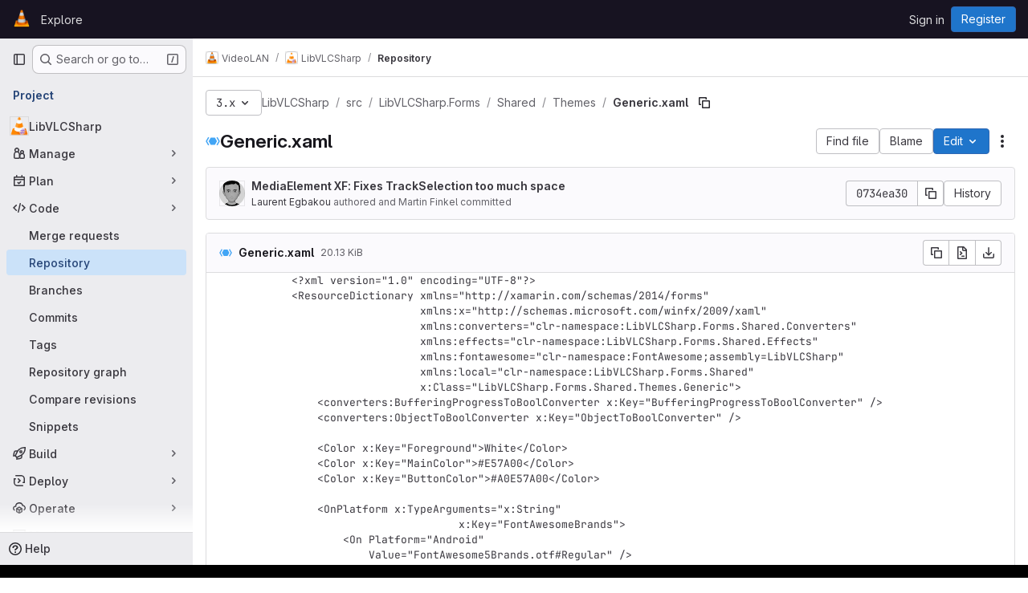

--- FILE ---
content_type: application/javascript
request_url: https://code.videolan.org/assets/webpack/85c5b90e.1c6d8640.chunk.js
body_size: 3449
content:
(this.webpackJsonp=this.webpackJsonp||[]).push([["85c5b90e"],{"E/jO":function(e,t,n){"use strict";n.d(t,"b",(function(){return d})),n.d(t,"c",(function(){return u})),n.d(t,"a",(function(){return g}));n("Tznw"),n("IYH6"),n("6yen"),n("OeRx"),n("l/dT"),n("RqS2"),n("Zy7a"),n("cjZU"),n("OAhk"),n("X42P"),n("mHhP"),n("fn0I"),n("UB/6"),n("imhG"),n("kidC"),n("F/X0"),n("ZzK0"),n("z6RN"),n("BzOf"),n("B++/"),n("47t/");var a=n("G3fq"),i=n.n(a),l=n("D+x4");const r=function({nodeType:e}){return 3===e},s=function(e,t){const n=document.createElement("span");return n.innerText=e,n.classList=t||"",n},o=function(e,t,n){const a=s(),o=function(e){return e.replace(/ /g,s(" ").outerHTML).replace(/\t/g,s("\t").outerHTML)}(i()(e));return a.innerHTML=Object(l.b)(o),a.childNodes.forEach((function(a){return function(e,t,n,a){if(r(e)&&(i=e.textContent,l=t,(o=i)&&!/^\s*$/.test(o)&&i.trim()===l.trim())){const i=s(t.trim(),n);Object.assign(i.dataset,a),e.replaceWith(i)}var i,l,o}(a,e,t,n)})),a.childNodes},h=new Map,c=new WeakSet,d=function(){return h.get("current")},u=function(e){return h.set("current",e)},g=function({path:e,d:t,wrapTextNodes:n}){const a=t.start_line+1,i=document.querySelector(`[data-path="${e}"]`).querySelectorAll(`.blob-content #LC${a}, .line_content:not(.old) #LC${a}`);null!=i&&i.length&&i.forEach((function(e){if(void 0===t.end_line)!function({d:e,line:t,wrapTextNodes:n}){let a=0;n&&(t.childNodes.forEach((function(e){e.replaceWith(...o(e.textContent,e.classList,e.dataset))})),c.add(t));const i=[...t.childNodes].find((function({textContent:t}){return a===e.start_char||(a+=t.length,!1)}));i&&!r(i)&&(i.dataset.charIndex=e.start_char,i.dataset.lineIndex=e.start_line,i.classList.add("cursor-pointer","code-navigation","js-code-navigation"),i.closest(".line").classList.add("code-navigation-line"))}({d:t,line:e,wrapTextNodes:n});else{const n=document.createTreeWalker(e,NodeFilter.SHOW_TEXT);let a=0,i=n.nextNode();for(;i&&!(t.start_char>=a&&t.end_char<=a+i.textContent.length);)a+=i.textContent.length,i=n.nextNode();if(i&&t.start_char!==t.end_char){const n=i.textContent,l=t.end_char-t.start_char,r=t.start_char-a,s=document.createElement("span");s.textContent=n.slice(r,r+l),s.dataset.charIndex=t.start_char,s.dataset.lineIndex=t.start_line,s.classList.add("gl-cursor-pointer","code-navigation","js-code-navigation"),i.replaceWith(n.slice(0,r),s,n.slice(r+l)),e.classList.add("code-navigation-line")}}}))}},klTQ:function(e,t,n){"use strict";n.r(t);var a=n("Tmea"),i=n.n(a),l=(n("RFHG"),n("z6RN"),n("xuo1"),n("v2fZ"),n("GuZl")),r=n("Mp8J"),s=n("ygVz");const o=[{selector:".file-line-blame",property:"blame"},{selector:".file-line-num",property:"link"}];var h=function(){const e=document.querySelector(".file-holder");if(!e)return;e.addEventListener("click",(function(e){o.forEach((function(t){e.target.matches(t.selector)&&s.b.event(void 0,"click_link",{label:"file_line_action",property:t.property})}))}))},c=n("0hIY"),d=n("TPPX"),u=(n("ZzK0"),n("BzOf"),n("yi8e")),g=n("gFTu"),p=n("C5t3"),b=n("E/jO"),m={name:"Chunk",components:{GlIntersectionObserver:g.a},directives:{SafeHtml:r.a},props:{isHighlighted:{type:Boolean,required:!0},rawContent:{type:String,required:!0},highlightedContent:{type:String,required:!0},totalLines:{type:Number,required:!1,default:0},startingFrom:{type:Number,required:!1,default:0},blamePath:{type:String,required:!0},blobPath:{type:String,required:!0}},data:()=>({number:void 0,hasAppeared:!1}),computed:{...Object(u.f)(["data","blobs"]),shouldHighlight(){return Boolean(this.highlightedContent)&&(this.hasAppeared||this.isHighlighted)},pageSearchString(){const e=Object(p.a)(this.number);return Object(p.b)(this.blamePath,e)},codeStyling(){var e;return{marginLeft:((null===(e=this.$refs.lineNumbers)||void 0===e?void 0:e.offsetWidth)||96)+"px"}}},watch:{shouldHighlight:{handler(e){var t,n=this;null!==(t=this.blobs)&&void 0!==t&&t.length&&e&&(this.data?this.addCodeNavigationClasses():this.codeNavigationDataWatcher=this.$watch("data",(function(){n.addCodeNavigationClasses(),n.codeNavigationDataWatcher()})))},immediate:!0}},methods:{handleChunkAppear(){this.hasAppeared=!0,this.$emit("appear")},calculateLineNumber(e){return this.startingFrom+e+1},async addCodeNavigationClasses(){var e=this;await this.$nextTick(),Object.keys(this.data[this.blobPath]).forEach((function(t){const n=Number(t.split(":")[0]);n>=e.startingFrom&&n<e.startingFrom+e.totalLines+1&&Object(b.a)({path:e.blobPath,d:e.data[e.blobPath][t]})}))}}},f=n("tBpV"),v=Object(f.a)(m,(function(){var e=this,t=e._self._c;return t("div",{staticClass:"gl-flex"},[e.shouldHighlight?t("div",{staticClass:"gl-absolute gl-flex gl-flex-col"},e._l(e.totalLines,(function(n,a){return t("div",{key:a,staticClass:"diff-line-num line-links line-numbers gl-border-r gl-z-3 gl-flex !gl-p-0",attrs:{"data-testid":"line-numbers"}},[t("a",{staticClass:"file-line-blame gl-select-none !gl-shadow-none",attrs:{"data-event-tracking":"click_chunk_blame_on_blob_page",href:`${e.blamePath}${e.pageSearchString}#L${e.calculateLineNumber(a)}`}}),e._v(" "),t("a",{staticClass:"file-line-num gl-select-none !gl-shadow-none",attrs:{id:"L"+e.calculateLineNumber(a),href:"#L"+e.calculateLineNumber(a),"data-line-number":e.calculateLineNumber(a)}},[e._v("\n        "+e._s(e.calculateLineNumber(a))+"\n      ")])])})),0):t("div",{ref:"lineNumbers",staticClass:"line-numbers gl-mr-3 !gl-p-0 gl-text-transparent"}),e._v(" "),t("gl-intersection-observer",{staticClass:"gl-w-full",on:{appear:e.handleChunkAppear}},[t("pre",{staticClass:"code highlight gl-m-0 gl-w-full !gl-overflow-visible !gl-border-none !gl-p-0 gl-leading-0"},[e.shouldHighlight?t("code",{directives:[{name:"safe-html",rawName:"v-safe-html",value:e.highlightedContent,expression:"highlightedContent"}],style:e.codeStyling,attrs:{"data-testid":"content"}}):e._m(0)])])],1)}),[function(){return(0,this._self._c)("code",{staticClass:"line !gl-whitespace-pre-wrap gl-ml-1",attrs:{"data-testid":"content"},domProps:{textContent:this._s(this.rawContent)}})}],!1,null,null,null).exports,C=n("L9Ro"),y=n("bds0"),w=n("s6YX"),_=n.n(w),x={name:"SourceViewer",components:{Chunk:v,Blame:C.a,CodeownersValidation:function(){return n.e("710d4070").then(n.bind(null,"VXh7"))}},directives:{SafeHtml:r.a},mixins:[s.b.mixin()],props:{blob:{type:Object,required:!0},chunks:{type:Array,required:!1,default:function(){return[]}},shouldPreloadBlame:{type:Boolean,required:!1,default:!1},showBlame:{type:Boolean,required:!1,default:!1},projectPath:{type:String,required:!0},currentRef:{type:String,required:!0}},data:()=>({lineHighlighter:new c.a,blameData:[],renderedChunks:[],isBlameLoading:!1}),computed:{blameInfo(){var e=this;return this.blameData.reduce((function(t,n,a){return Object(y.b)(e.blameData,a)&&t.push({...n,blameOffset:Object(y.a)(n.lineno,a)}),t}),[])},isCodeownersFile(){return this.blob.name===d.d}},watch:{shouldPreloadBlame:{handler(e){e&&this.requestBlameInfo(this.renderedChunks[0])}},showBlame:{handler(e){Object(y.c)(this.blameData,e),this.isBlameLoading=!!e,e||(this.blameData=[]),this.requestBlameInfo(this.renderedChunks[0])},immediate:!0},blameData:{handler(e){this.showBlame&&(Object(y.c)(e,!0),e.length>0&&(this.isBlameLoading=!1))},immediate:!0},chunks:{handler(){this.selectLine()}}},mounted(){this.selectLine()},created(){this.handleAppear=i()(this.handleChunkAppear,l.h),this.track(d.e,{label:d.g,property:this.blob.language}),h()},methods:{async handleChunkAppear(e,t=!0){this.renderedChunks.includes(e)||(this.renderedChunks.push(e),await this.requestBlameInfo(e),e>0&&t&&this.handleChunkAppear(e-1,!1))},async requestBlameInfo(e){var t,n;const a=this.chunks[e];if(!this.showBlame&&!this.shouldPreloadBlame||!a)return;const{data:i}=await this.$apollo.query({query:_.a,variables:{ref:this.currentRef,fullPath:this.projectPath,filePath:this.blob.path,fromLine:a.startingFrom+1,toLine:a.startingFrom+a.totalLines}}),l=null==i||null===(t=i.project)||void 0===t||null===(t=t.repository)||void 0===t||null===(t=t.blobs)||void 0===t?void 0:t.nodes[0],r=null==l||null===(n=l.blame)||void 0===n?void 0:n.groups,s=this.blameData.includes(r[0]);r&&!s&&this.blameData.push(...r)},async selectLine(){await this.$nextTick(),this.lineHighlighter.highlightHash(this.$route.hash)}}},k=Object(f.a)(x,(function(){var e=this,t=e._self._c;return t("div",{staticClass:"gl-flex"},[e.showBlame?t("blame",{attrs:{"blame-info":e.blameInfo,"is-blame-loading":e.isBlameLoading}}):e._e(),e._v(" "),t("div",{staticClass:"file-content code code-syntax-highlight-theme js-syntax-highlight blob-content blob-viewer gl-flex gl-w-full gl-flex-col gl-overflow-auto",attrs:{"data-type":"simple","data-path":e.blob.path,"data-testid":"blob-viewer-file-content"}},[e.isCodeownersFile?t("codeowners-validation",{staticClass:"gl-text-default",attrs:{"current-ref":e.currentRef,"project-path":e.projectPath,"file-path":e.blob.path}}):e._e(),e._v(" "),e._l(e.chunks,(function(n,a){return t("chunk",{key:a,attrs:{"is-highlighted":Boolean(n.isHighlighted),"raw-content":n.rawContent,"highlighted-content":n.highlightedContent,"total-lines":n.totalLines,"starting-from":n.startingFrom,"blame-path":e.blob.blamePath,"blob-path":e.blob.path},on:{appear:function(){return e.handleAppear(a)}}})}))],2)],1)}),[],!1,null,null,null);t.default=k.exports}}]);
//# sourceMappingURL=85c5b90e.1c6d8640.chunk.js.map